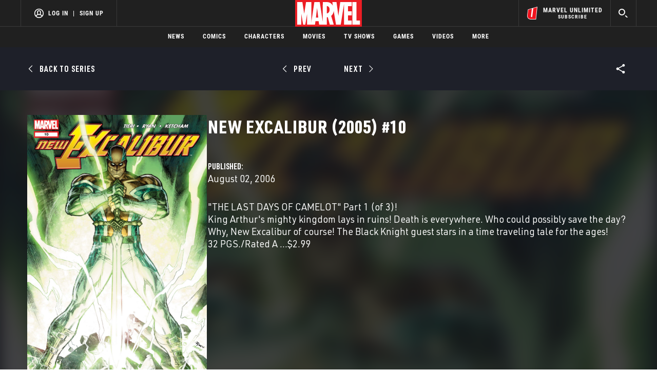

--- FILE ---
content_type: text/html; charset=utf-8
request_url: https://www.google.com/recaptcha/enterprise/anchor?ar=1&k=6LdY8_cZAAAAACuaDxPPyWpDPk5KXjGfPstGnKz1&co=aHR0cHM6Ly9jZG4ucmVnaXN0ZXJkaXNuZXkuZ28uY29tOjQ0Mw..&hl=en&v=N67nZn4AqZkNcbeMu4prBgzg&size=invisible&anchor-ms=20000&execute-ms=30000&cb=wbxzv7r388it
body_size: 48774
content:
<!DOCTYPE HTML><html dir="ltr" lang="en"><head><meta http-equiv="Content-Type" content="text/html; charset=UTF-8">
<meta http-equiv="X-UA-Compatible" content="IE=edge">
<title>reCAPTCHA</title>
<style type="text/css">
/* cyrillic-ext */
@font-face {
  font-family: 'Roboto';
  font-style: normal;
  font-weight: 400;
  font-stretch: 100%;
  src: url(//fonts.gstatic.com/s/roboto/v48/KFO7CnqEu92Fr1ME7kSn66aGLdTylUAMa3GUBHMdazTgWw.woff2) format('woff2');
  unicode-range: U+0460-052F, U+1C80-1C8A, U+20B4, U+2DE0-2DFF, U+A640-A69F, U+FE2E-FE2F;
}
/* cyrillic */
@font-face {
  font-family: 'Roboto';
  font-style: normal;
  font-weight: 400;
  font-stretch: 100%;
  src: url(//fonts.gstatic.com/s/roboto/v48/KFO7CnqEu92Fr1ME7kSn66aGLdTylUAMa3iUBHMdazTgWw.woff2) format('woff2');
  unicode-range: U+0301, U+0400-045F, U+0490-0491, U+04B0-04B1, U+2116;
}
/* greek-ext */
@font-face {
  font-family: 'Roboto';
  font-style: normal;
  font-weight: 400;
  font-stretch: 100%;
  src: url(//fonts.gstatic.com/s/roboto/v48/KFO7CnqEu92Fr1ME7kSn66aGLdTylUAMa3CUBHMdazTgWw.woff2) format('woff2');
  unicode-range: U+1F00-1FFF;
}
/* greek */
@font-face {
  font-family: 'Roboto';
  font-style: normal;
  font-weight: 400;
  font-stretch: 100%;
  src: url(//fonts.gstatic.com/s/roboto/v48/KFO7CnqEu92Fr1ME7kSn66aGLdTylUAMa3-UBHMdazTgWw.woff2) format('woff2');
  unicode-range: U+0370-0377, U+037A-037F, U+0384-038A, U+038C, U+038E-03A1, U+03A3-03FF;
}
/* math */
@font-face {
  font-family: 'Roboto';
  font-style: normal;
  font-weight: 400;
  font-stretch: 100%;
  src: url(//fonts.gstatic.com/s/roboto/v48/KFO7CnqEu92Fr1ME7kSn66aGLdTylUAMawCUBHMdazTgWw.woff2) format('woff2');
  unicode-range: U+0302-0303, U+0305, U+0307-0308, U+0310, U+0312, U+0315, U+031A, U+0326-0327, U+032C, U+032F-0330, U+0332-0333, U+0338, U+033A, U+0346, U+034D, U+0391-03A1, U+03A3-03A9, U+03B1-03C9, U+03D1, U+03D5-03D6, U+03F0-03F1, U+03F4-03F5, U+2016-2017, U+2034-2038, U+203C, U+2040, U+2043, U+2047, U+2050, U+2057, U+205F, U+2070-2071, U+2074-208E, U+2090-209C, U+20D0-20DC, U+20E1, U+20E5-20EF, U+2100-2112, U+2114-2115, U+2117-2121, U+2123-214F, U+2190, U+2192, U+2194-21AE, U+21B0-21E5, U+21F1-21F2, U+21F4-2211, U+2213-2214, U+2216-22FF, U+2308-230B, U+2310, U+2319, U+231C-2321, U+2336-237A, U+237C, U+2395, U+239B-23B7, U+23D0, U+23DC-23E1, U+2474-2475, U+25AF, U+25B3, U+25B7, U+25BD, U+25C1, U+25CA, U+25CC, U+25FB, U+266D-266F, U+27C0-27FF, U+2900-2AFF, U+2B0E-2B11, U+2B30-2B4C, U+2BFE, U+3030, U+FF5B, U+FF5D, U+1D400-1D7FF, U+1EE00-1EEFF;
}
/* symbols */
@font-face {
  font-family: 'Roboto';
  font-style: normal;
  font-weight: 400;
  font-stretch: 100%;
  src: url(//fonts.gstatic.com/s/roboto/v48/KFO7CnqEu92Fr1ME7kSn66aGLdTylUAMaxKUBHMdazTgWw.woff2) format('woff2');
  unicode-range: U+0001-000C, U+000E-001F, U+007F-009F, U+20DD-20E0, U+20E2-20E4, U+2150-218F, U+2190, U+2192, U+2194-2199, U+21AF, U+21E6-21F0, U+21F3, U+2218-2219, U+2299, U+22C4-22C6, U+2300-243F, U+2440-244A, U+2460-24FF, U+25A0-27BF, U+2800-28FF, U+2921-2922, U+2981, U+29BF, U+29EB, U+2B00-2BFF, U+4DC0-4DFF, U+FFF9-FFFB, U+10140-1018E, U+10190-1019C, U+101A0, U+101D0-101FD, U+102E0-102FB, U+10E60-10E7E, U+1D2C0-1D2D3, U+1D2E0-1D37F, U+1F000-1F0FF, U+1F100-1F1AD, U+1F1E6-1F1FF, U+1F30D-1F30F, U+1F315, U+1F31C, U+1F31E, U+1F320-1F32C, U+1F336, U+1F378, U+1F37D, U+1F382, U+1F393-1F39F, U+1F3A7-1F3A8, U+1F3AC-1F3AF, U+1F3C2, U+1F3C4-1F3C6, U+1F3CA-1F3CE, U+1F3D4-1F3E0, U+1F3ED, U+1F3F1-1F3F3, U+1F3F5-1F3F7, U+1F408, U+1F415, U+1F41F, U+1F426, U+1F43F, U+1F441-1F442, U+1F444, U+1F446-1F449, U+1F44C-1F44E, U+1F453, U+1F46A, U+1F47D, U+1F4A3, U+1F4B0, U+1F4B3, U+1F4B9, U+1F4BB, U+1F4BF, U+1F4C8-1F4CB, U+1F4D6, U+1F4DA, U+1F4DF, U+1F4E3-1F4E6, U+1F4EA-1F4ED, U+1F4F7, U+1F4F9-1F4FB, U+1F4FD-1F4FE, U+1F503, U+1F507-1F50B, U+1F50D, U+1F512-1F513, U+1F53E-1F54A, U+1F54F-1F5FA, U+1F610, U+1F650-1F67F, U+1F687, U+1F68D, U+1F691, U+1F694, U+1F698, U+1F6AD, U+1F6B2, U+1F6B9-1F6BA, U+1F6BC, U+1F6C6-1F6CF, U+1F6D3-1F6D7, U+1F6E0-1F6EA, U+1F6F0-1F6F3, U+1F6F7-1F6FC, U+1F700-1F7FF, U+1F800-1F80B, U+1F810-1F847, U+1F850-1F859, U+1F860-1F887, U+1F890-1F8AD, U+1F8B0-1F8BB, U+1F8C0-1F8C1, U+1F900-1F90B, U+1F93B, U+1F946, U+1F984, U+1F996, U+1F9E9, U+1FA00-1FA6F, U+1FA70-1FA7C, U+1FA80-1FA89, U+1FA8F-1FAC6, U+1FACE-1FADC, U+1FADF-1FAE9, U+1FAF0-1FAF8, U+1FB00-1FBFF;
}
/* vietnamese */
@font-face {
  font-family: 'Roboto';
  font-style: normal;
  font-weight: 400;
  font-stretch: 100%;
  src: url(//fonts.gstatic.com/s/roboto/v48/KFO7CnqEu92Fr1ME7kSn66aGLdTylUAMa3OUBHMdazTgWw.woff2) format('woff2');
  unicode-range: U+0102-0103, U+0110-0111, U+0128-0129, U+0168-0169, U+01A0-01A1, U+01AF-01B0, U+0300-0301, U+0303-0304, U+0308-0309, U+0323, U+0329, U+1EA0-1EF9, U+20AB;
}
/* latin-ext */
@font-face {
  font-family: 'Roboto';
  font-style: normal;
  font-weight: 400;
  font-stretch: 100%;
  src: url(//fonts.gstatic.com/s/roboto/v48/KFO7CnqEu92Fr1ME7kSn66aGLdTylUAMa3KUBHMdazTgWw.woff2) format('woff2');
  unicode-range: U+0100-02BA, U+02BD-02C5, U+02C7-02CC, U+02CE-02D7, U+02DD-02FF, U+0304, U+0308, U+0329, U+1D00-1DBF, U+1E00-1E9F, U+1EF2-1EFF, U+2020, U+20A0-20AB, U+20AD-20C0, U+2113, U+2C60-2C7F, U+A720-A7FF;
}
/* latin */
@font-face {
  font-family: 'Roboto';
  font-style: normal;
  font-weight: 400;
  font-stretch: 100%;
  src: url(//fonts.gstatic.com/s/roboto/v48/KFO7CnqEu92Fr1ME7kSn66aGLdTylUAMa3yUBHMdazQ.woff2) format('woff2');
  unicode-range: U+0000-00FF, U+0131, U+0152-0153, U+02BB-02BC, U+02C6, U+02DA, U+02DC, U+0304, U+0308, U+0329, U+2000-206F, U+20AC, U+2122, U+2191, U+2193, U+2212, U+2215, U+FEFF, U+FFFD;
}
/* cyrillic-ext */
@font-face {
  font-family: 'Roboto';
  font-style: normal;
  font-weight: 500;
  font-stretch: 100%;
  src: url(//fonts.gstatic.com/s/roboto/v48/KFO7CnqEu92Fr1ME7kSn66aGLdTylUAMa3GUBHMdazTgWw.woff2) format('woff2');
  unicode-range: U+0460-052F, U+1C80-1C8A, U+20B4, U+2DE0-2DFF, U+A640-A69F, U+FE2E-FE2F;
}
/* cyrillic */
@font-face {
  font-family: 'Roboto';
  font-style: normal;
  font-weight: 500;
  font-stretch: 100%;
  src: url(//fonts.gstatic.com/s/roboto/v48/KFO7CnqEu92Fr1ME7kSn66aGLdTylUAMa3iUBHMdazTgWw.woff2) format('woff2');
  unicode-range: U+0301, U+0400-045F, U+0490-0491, U+04B0-04B1, U+2116;
}
/* greek-ext */
@font-face {
  font-family: 'Roboto';
  font-style: normal;
  font-weight: 500;
  font-stretch: 100%;
  src: url(//fonts.gstatic.com/s/roboto/v48/KFO7CnqEu92Fr1ME7kSn66aGLdTylUAMa3CUBHMdazTgWw.woff2) format('woff2');
  unicode-range: U+1F00-1FFF;
}
/* greek */
@font-face {
  font-family: 'Roboto';
  font-style: normal;
  font-weight: 500;
  font-stretch: 100%;
  src: url(//fonts.gstatic.com/s/roboto/v48/KFO7CnqEu92Fr1ME7kSn66aGLdTylUAMa3-UBHMdazTgWw.woff2) format('woff2');
  unicode-range: U+0370-0377, U+037A-037F, U+0384-038A, U+038C, U+038E-03A1, U+03A3-03FF;
}
/* math */
@font-face {
  font-family: 'Roboto';
  font-style: normal;
  font-weight: 500;
  font-stretch: 100%;
  src: url(//fonts.gstatic.com/s/roboto/v48/KFO7CnqEu92Fr1ME7kSn66aGLdTylUAMawCUBHMdazTgWw.woff2) format('woff2');
  unicode-range: U+0302-0303, U+0305, U+0307-0308, U+0310, U+0312, U+0315, U+031A, U+0326-0327, U+032C, U+032F-0330, U+0332-0333, U+0338, U+033A, U+0346, U+034D, U+0391-03A1, U+03A3-03A9, U+03B1-03C9, U+03D1, U+03D5-03D6, U+03F0-03F1, U+03F4-03F5, U+2016-2017, U+2034-2038, U+203C, U+2040, U+2043, U+2047, U+2050, U+2057, U+205F, U+2070-2071, U+2074-208E, U+2090-209C, U+20D0-20DC, U+20E1, U+20E5-20EF, U+2100-2112, U+2114-2115, U+2117-2121, U+2123-214F, U+2190, U+2192, U+2194-21AE, U+21B0-21E5, U+21F1-21F2, U+21F4-2211, U+2213-2214, U+2216-22FF, U+2308-230B, U+2310, U+2319, U+231C-2321, U+2336-237A, U+237C, U+2395, U+239B-23B7, U+23D0, U+23DC-23E1, U+2474-2475, U+25AF, U+25B3, U+25B7, U+25BD, U+25C1, U+25CA, U+25CC, U+25FB, U+266D-266F, U+27C0-27FF, U+2900-2AFF, U+2B0E-2B11, U+2B30-2B4C, U+2BFE, U+3030, U+FF5B, U+FF5D, U+1D400-1D7FF, U+1EE00-1EEFF;
}
/* symbols */
@font-face {
  font-family: 'Roboto';
  font-style: normal;
  font-weight: 500;
  font-stretch: 100%;
  src: url(//fonts.gstatic.com/s/roboto/v48/KFO7CnqEu92Fr1ME7kSn66aGLdTylUAMaxKUBHMdazTgWw.woff2) format('woff2');
  unicode-range: U+0001-000C, U+000E-001F, U+007F-009F, U+20DD-20E0, U+20E2-20E4, U+2150-218F, U+2190, U+2192, U+2194-2199, U+21AF, U+21E6-21F0, U+21F3, U+2218-2219, U+2299, U+22C4-22C6, U+2300-243F, U+2440-244A, U+2460-24FF, U+25A0-27BF, U+2800-28FF, U+2921-2922, U+2981, U+29BF, U+29EB, U+2B00-2BFF, U+4DC0-4DFF, U+FFF9-FFFB, U+10140-1018E, U+10190-1019C, U+101A0, U+101D0-101FD, U+102E0-102FB, U+10E60-10E7E, U+1D2C0-1D2D3, U+1D2E0-1D37F, U+1F000-1F0FF, U+1F100-1F1AD, U+1F1E6-1F1FF, U+1F30D-1F30F, U+1F315, U+1F31C, U+1F31E, U+1F320-1F32C, U+1F336, U+1F378, U+1F37D, U+1F382, U+1F393-1F39F, U+1F3A7-1F3A8, U+1F3AC-1F3AF, U+1F3C2, U+1F3C4-1F3C6, U+1F3CA-1F3CE, U+1F3D4-1F3E0, U+1F3ED, U+1F3F1-1F3F3, U+1F3F5-1F3F7, U+1F408, U+1F415, U+1F41F, U+1F426, U+1F43F, U+1F441-1F442, U+1F444, U+1F446-1F449, U+1F44C-1F44E, U+1F453, U+1F46A, U+1F47D, U+1F4A3, U+1F4B0, U+1F4B3, U+1F4B9, U+1F4BB, U+1F4BF, U+1F4C8-1F4CB, U+1F4D6, U+1F4DA, U+1F4DF, U+1F4E3-1F4E6, U+1F4EA-1F4ED, U+1F4F7, U+1F4F9-1F4FB, U+1F4FD-1F4FE, U+1F503, U+1F507-1F50B, U+1F50D, U+1F512-1F513, U+1F53E-1F54A, U+1F54F-1F5FA, U+1F610, U+1F650-1F67F, U+1F687, U+1F68D, U+1F691, U+1F694, U+1F698, U+1F6AD, U+1F6B2, U+1F6B9-1F6BA, U+1F6BC, U+1F6C6-1F6CF, U+1F6D3-1F6D7, U+1F6E0-1F6EA, U+1F6F0-1F6F3, U+1F6F7-1F6FC, U+1F700-1F7FF, U+1F800-1F80B, U+1F810-1F847, U+1F850-1F859, U+1F860-1F887, U+1F890-1F8AD, U+1F8B0-1F8BB, U+1F8C0-1F8C1, U+1F900-1F90B, U+1F93B, U+1F946, U+1F984, U+1F996, U+1F9E9, U+1FA00-1FA6F, U+1FA70-1FA7C, U+1FA80-1FA89, U+1FA8F-1FAC6, U+1FACE-1FADC, U+1FADF-1FAE9, U+1FAF0-1FAF8, U+1FB00-1FBFF;
}
/* vietnamese */
@font-face {
  font-family: 'Roboto';
  font-style: normal;
  font-weight: 500;
  font-stretch: 100%;
  src: url(//fonts.gstatic.com/s/roboto/v48/KFO7CnqEu92Fr1ME7kSn66aGLdTylUAMa3OUBHMdazTgWw.woff2) format('woff2');
  unicode-range: U+0102-0103, U+0110-0111, U+0128-0129, U+0168-0169, U+01A0-01A1, U+01AF-01B0, U+0300-0301, U+0303-0304, U+0308-0309, U+0323, U+0329, U+1EA0-1EF9, U+20AB;
}
/* latin-ext */
@font-face {
  font-family: 'Roboto';
  font-style: normal;
  font-weight: 500;
  font-stretch: 100%;
  src: url(//fonts.gstatic.com/s/roboto/v48/KFO7CnqEu92Fr1ME7kSn66aGLdTylUAMa3KUBHMdazTgWw.woff2) format('woff2');
  unicode-range: U+0100-02BA, U+02BD-02C5, U+02C7-02CC, U+02CE-02D7, U+02DD-02FF, U+0304, U+0308, U+0329, U+1D00-1DBF, U+1E00-1E9F, U+1EF2-1EFF, U+2020, U+20A0-20AB, U+20AD-20C0, U+2113, U+2C60-2C7F, U+A720-A7FF;
}
/* latin */
@font-face {
  font-family: 'Roboto';
  font-style: normal;
  font-weight: 500;
  font-stretch: 100%;
  src: url(//fonts.gstatic.com/s/roboto/v48/KFO7CnqEu92Fr1ME7kSn66aGLdTylUAMa3yUBHMdazQ.woff2) format('woff2');
  unicode-range: U+0000-00FF, U+0131, U+0152-0153, U+02BB-02BC, U+02C6, U+02DA, U+02DC, U+0304, U+0308, U+0329, U+2000-206F, U+20AC, U+2122, U+2191, U+2193, U+2212, U+2215, U+FEFF, U+FFFD;
}
/* cyrillic-ext */
@font-face {
  font-family: 'Roboto';
  font-style: normal;
  font-weight: 900;
  font-stretch: 100%;
  src: url(//fonts.gstatic.com/s/roboto/v48/KFO7CnqEu92Fr1ME7kSn66aGLdTylUAMa3GUBHMdazTgWw.woff2) format('woff2');
  unicode-range: U+0460-052F, U+1C80-1C8A, U+20B4, U+2DE0-2DFF, U+A640-A69F, U+FE2E-FE2F;
}
/* cyrillic */
@font-face {
  font-family: 'Roboto';
  font-style: normal;
  font-weight: 900;
  font-stretch: 100%;
  src: url(//fonts.gstatic.com/s/roboto/v48/KFO7CnqEu92Fr1ME7kSn66aGLdTylUAMa3iUBHMdazTgWw.woff2) format('woff2');
  unicode-range: U+0301, U+0400-045F, U+0490-0491, U+04B0-04B1, U+2116;
}
/* greek-ext */
@font-face {
  font-family: 'Roboto';
  font-style: normal;
  font-weight: 900;
  font-stretch: 100%;
  src: url(//fonts.gstatic.com/s/roboto/v48/KFO7CnqEu92Fr1ME7kSn66aGLdTylUAMa3CUBHMdazTgWw.woff2) format('woff2');
  unicode-range: U+1F00-1FFF;
}
/* greek */
@font-face {
  font-family: 'Roboto';
  font-style: normal;
  font-weight: 900;
  font-stretch: 100%;
  src: url(//fonts.gstatic.com/s/roboto/v48/KFO7CnqEu92Fr1ME7kSn66aGLdTylUAMa3-UBHMdazTgWw.woff2) format('woff2');
  unicode-range: U+0370-0377, U+037A-037F, U+0384-038A, U+038C, U+038E-03A1, U+03A3-03FF;
}
/* math */
@font-face {
  font-family: 'Roboto';
  font-style: normal;
  font-weight: 900;
  font-stretch: 100%;
  src: url(//fonts.gstatic.com/s/roboto/v48/KFO7CnqEu92Fr1ME7kSn66aGLdTylUAMawCUBHMdazTgWw.woff2) format('woff2');
  unicode-range: U+0302-0303, U+0305, U+0307-0308, U+0310, U+0312, U+0315, U+031A, U+0326-0327, U+032C, U+032F-0330, U+0332-0333, U+0338, U+033A, U+0346, U+034D, U+0391-03A1, U+03A3-03A9, U+03B1-03C9, U+03D1, U+03D5-03D6, U+03F0-03F1, U+03F4-03F5, U+2016-2017, U+2034-2038, U+203C, U+2040, U+2043, U+2047, U+2050, U+2057, U+205F, U+2070-2071, U+2074-208E, U+2090-209C, U+20D0-20DC, U+20E1, U+20E5-20EF, U+2100-2112, U+2114-2115, U+2117-2121, U+2123-214F, U+2190, U+2192, U+2194-21AE, U+21B0-21E5, U+21F1-21F2, U+21F4-2211, U+2213-2214, U+2216-22FF, U+2308-230B, U+2310, U+2319, U+231C-2321, U+2336-237A, U+237C, U+2395, U+239B-23B7, U+23D0, U+23DC-23E1, U+2474-2475, U+25AF, U+25B3, U+25B7, U+25BD, U+25C1, U+25CA, U+25CC, U+25FB, U+266D-266F, U+27C0-27FF, U+2900-2AFF, U+2B0E-2B11, U+2B30-2B4C, U+2BFE, U+3030, U+FF5B, U+FF5D, U+1D400-1D7FF, U+1EE00-1EEFF;
}
/* symbols */
@font-face {
  font-family: 'Roboto';
  font-style: normal;
  font-weight: 900;
  font-stretch: 100%;
  src: url(//fonts.gstatic.com/s/roboto/v48/KFO7CnqEu92Fr1ME7kSn66aGLdTylUAMaxKUBHMdazTgWw.woff2) format('woff2');
  unicode-range: U+0001-000C, U+000E-001F, U+007F-009F, U+20DD-20E0, U+20E2-20E4, U+2150-218F, U+2190, U+2192, U+2194-2199, U+21AF, U+21E6-21F0, U+21F3, U+2218-2219, U+2299, U+22C4-22C6, U+2300-243F, U+2440-244A, U+2460-24FF, U+25A0-27BF, U+2800-28FF, U+2921-2922, U+2981, U+29BF, U+29EB, U+2B00-2BFF, U+4DC0-4DFF, U+FFF9-FFFB, U+10140-1018E, U+10190-1019C, U+101A0, U+101D0-101FD, U+102E0-102FB, U+10E60-10E7E, U+1D2C0-1D2D3, U+1D2E0-1D37F, U+1F000-1F0FF, U+1F100-1F1AD, U+1F1E6-1F1FF, U+1F30D-1F30F, U+1F315, U+1F31C, U+1F31E, U+1F320-1F32C, U+1F336, U+1F378, U+1F37D, U+1F382, U+1F393-1F39F, U+1F3A7-1F3A8, U+1F3AC-1F3AF, U+1F3C2, U+1F3C4-1F3C6, U+1F3CA-1F3CE, U+1F3D4-1F3E0, U+1F3ED, U+1F3F1-1F3F3, U+1F3F5-1F3F7, U+1F408, U+1F415, U+1F41F, U+1F426, U+1F43F, U+1F441-1F442, U+1F444, U+1F446-1F449, U+1F44C-1F44E, U+1F453, U+1F46A, U+1F47D, U+1F4A3, U+1F4B0, U+1F4B3, U+1F4B9, U+1F4BB, U+1F4BF, U+1F4C8-1F4CB, U+1F4D6, U+1F4DA, U+1F4DF, U+1F4E3-1F4E6, U+1F4EA-1F4ED, U+1F4F7, U+1F4F9-1F4FB, U+1F4FD-1F4FE, U+1F503, U+1F507-1F50B, U+1F50D, U+1F512-1F513, U+1F53E-1F54A, U+1F54F-1F5FA, U+1F610, U+1F650-1F67F, U+1F687, U+1F68D, U+1F691, U+1F694, U+1F698, U+1F6AD, U+1F6B2, U+1F6B9-1F6BA, U+1F6BC, U+1F6C6-1F6CF, U+1F6D3-1F6D7, U+1F6E0-1F6EA, U+1F6F0-1F6F3, U+1F6F7-1F6FC, U+1F700-1F7FF, U+1F800-1F80B, U+1F810-1F847, U+1F850-1F859, U+1F860-1F887, U+1F890-1F8AD, U+1F8B0-1F8BB, U+1F8C0-1F8C1, U+1F900-1F90B, U+1F93B, U+1F946, U+1F984, U+1F996, U+1F9E9, U+1FA00-1FA6F, U+1FA70-1FA7C, U+1FA80-1FA89, U+1FA8F-1FAC6, U+1FACE-1FADC, U+1FADF-1FAE9, U+1FAF0-1FAF8, U+1FB00-1FBFF;
}
/* vietnamese */
@font-face {
  font-family: 'Roboto';
  font-style: normal;
  font-weight: 900;
  font-stretch: 100%;
  src: url(//fonts.gstatic.com/s/roboto/v48/KFO7CnqEu92Fr1ME7kSn66aGLdTylUAMa3OUBHMdazTgWw.woff2) format('woff2');
  unicode-range: U+0102-0103, U+0110-0111, U+0128-0129, U+0168-0169, U+01A0-01A1, U+01AF-01B0, U+0300-0301, U+0303-0304, U+0308-0309, U+0323, U+0329, U+1EA0-1EF9, U+20AB;
}
/* latin-ext */
@font-face {
  font-family: 'Roboto';
  font-style: normal;
  font-weight: 900;
  font-stretch: 100%;
  src: url(//fonts.gstatic.com/s/roboto/v48/KFO7CnqEu92Fr1ME7kSn66aGLdTylUAMa3KUBHMdazTgWw.woff2) format('woff2');
  unicode-range: U+0100-02BA, U+02BD-02C5, U+02C7-02CC, U+02CE-02D7, U+02DD-02FF, U+0304, U+0308, U+0329, U+1D00-1DBF, U+1E00-1E9F, U+1EF2-1EFF, U+2020, U+20A0-20AB, U+20AD-20C0, U+2113, U+2C60-2C7F, U+A720-A7FF;
}
/* latin */
@font-face {
  font-family: 'Roboto';
  font-style: normal;
  font-weight: 900;
  font-stretch: 100%;
  src: url(//fonts.gstatic.com/s/roboto/v48/KFO7CnqEu92Fr1ME7kSn66aGLdTylUAMa3yUBHMdazQ.woff2) format('woff2');
  unicode-range: U+0000-00FF, U+0131, U+0152-0153, U+02BB-02BC, U+02C6, U+02DA, U+02DC, U+0304, U+0308, U+0329, U+2000-206F, U+20AC, U+2122, U+2191, U+2193, U+2212, U+2215, U+FEFF, U+FFFD;
}

</style>
<link rel="stylesheet" type="text/css" href="https://www.gstatic.com/recaptcha/releases/N67nZn4AqZkNcbeMu4prBgzg/styles__ltr.css">
<script nonce="7RrsiuLFtGR7iL6T9SxBVw" type="text/javascript">window['__recaptcha_api'] = 'https://www.google.com/recaptcha/enterprise/';</script>
<script type="text/javascript" src="https://www.gstatic.com/recaptcha/releases/N67nZn4AqZkNcbeMu4prBgzg/recaptcha__en.js" nonce="7RrsiuLFtGR7iL6T9SxBVw">
      
    </script></head>
<body><div id="rc-anchor-alert" class="rc-anchor-alert"></div>
<input type="hidden" id="recaptcha-token" value="[base64]">
<script type="text/javascript" nonce="7RrsiuLFtGR7iL6T9SxBVw">
      recaptcha.anchor.Main.init("[\x22ainput\x22,[\x22bgdata\x22,\x22\x22,\[base64]/[base64]/[base64]/[base64]/[base64]/UltsKytdPUU6KEU8MjA0OD9SW2wrK109RT4+NnwxOTI6KChFJjY0NTEyKT09NTUyOTYmJk0rMTxjLmxlbmd0aCYmKGMuY2hhckNvZGVBdChNKzEpJjY0NTEyKT09NTYzMjA/[base64]/[base64]/[base64]/[base64]/[base64]/[base64]/[base64]\x22,\[base64]\\u003d\\u003d\x22,\x22w51fwqorwojChMKfBcOZBUpGHsKBwqNaE8OUw7XDl8K5w6FCJMOPw51sIH9IT8OuZ0fCtsK9wqNRw4RUw6/DmcO3DsKkfkXDqcOTwqY8OsOaczpVEMK5WgMCLFdPTMKZdlzCuirCmQlNMUDCo1swwqx3wr8Xw4rCv8KWwq/Cv8KqUcKKLmHDv3vDrBMgN8KEXMKbdzEew4jDpTJWXsK4w41pwr0SwpFNwoAWw6fDicOmRMKxXcObb3IXwqJcw5k5w7XDi2orJ1/[base64]/Ci8KDw6rCoDnCgD46w4nDlsKbTMKEw7LCgsKKw6nCtWPDtxILM8O2CWnCqkrDiWMnFsKHIDs5w6tENw9LK8OowpvCpcK0Q8Kew4vDs2QKwrQswpjCmAnDvcOOwq5ywofDrhLDkxbDskdsdMOdC1rCnivDgS/Cv8O5w7Yxw6zCpMOiKi3DlxFcw7JJb8KFHUfDpS0ofFDDi8KkYUJAwqlRw4VjwqctwrF0TsKQCsOcw44Xwoo6BcKKWMOFwrkdw5XDp1p/wrhNwp3DqMKqw6DCnhtfw5DCqcOTGcKCw6vCgcOHw7Y0aB0tDMOYZsO/JjA3wpQWBcO6wrHDvy80GQ3ClcK2wrB1D8KqYlPDkMK+DEhNwohrw4jDsUrClllBMgrCh8KCO8KawpU5ahRwODo+b8Kiw6dLNsOmGcKZSzR+w67Dm8K+wpIYFEbCsA/Cr8KMJiFxY8KaCRXCunvCrWlVTyE5w4/Cg8K5wpnCoX3DpMOlwrQSPcKxw4XClFjClMKdRcKZw488GMKDwr/[base64]/DgcO5XA/CmVfDr8O5w67CkFfDtsKRwqpgwoZgwok+woNjXcO4fVLCoMOLSXdKJMKfw6BwcF04w6oGwoDDqUNnc8O/[base64]/DgsKxGMO3NCQGw7NRw6djw5nDmcK9w5t9OcOaKXYnacOZw40Zw4gNWB14w50TfMOEw51ewrvCnMKkw6kDwrDDmsORUsO6ecKdbcKew7/DscKNwoYzYTkCdlxAVsKkw6LDk8KwwqbCjcOZw6xowpk5LFwoUy/Ctgwkw50WB8KwwrrCly7CnMOHRjPDksKwwo/CvcORAMOew6XDqsKywqnCvUzCj0c2wp3CssO3wrUkw5Ibw7rCs8KPw580SMKVF8O3QcOgw4TDg39AZn8Fw4/CgCoswoDCnMOQw5luGMKqw4xfw63Cq8K1woRmw6QqOixbKsKvw4NRwqBDbA/[base64]/CpsKrwrPCqMOrLmrDg8KwwoNswq15woNbwpcOSsK7ScOAw6A5w4E4OCvCvU3CmcKJc8OUbDsHwrA7QMKPfhDCjAohfsO2D8KlXcKnccOWw6nDkMO9w4XCpcKIAMOvX8Okw4PCjVoUwovDsRzDgcKOYE/CqX8DG8OeVMOqwpjCjxMgXsKMEMOdwrdvRMOSRzYVcRrCmQhYwpDDi8Kww4pJwqAnFnFNJiXCtmDDtsKfw6UOZUZ2wp7DnjvDtHBOTwstTsOdwrhiNjtJLcO7w6/Dr8O5W8KKw65SJmk/[base64]/w7tkwrjCrMK3wo7CoyjDlMKPw6PDn3NGw7Bwwo1aw5LDjmDDq8KUw6DCmsOMwrvCpEcVdMK7EsK1w7dKdcKTwqXDm8ORFsOLUMKBwobCjGRjw5tKw7HCncKjJ8OpCEvCqsO3wrEWw5/DtMOww6fDulAHw7/[base64]/DoMOcwoFyw5zDk0/CqyXDhUM+wp/CtWfDqiPChEQnw5QVI29Bwq/[base64]/CtcKAYBbDjGzDj3zDoT3CimbDjcKbw7Q2N8K9dXvCqCxEPATDnsKxw4gFwq40WsO2woxbwofChMOcwpwNwoXCl8Kbw4TDrDvCgRkkw73DrWnDr1waS0kweE4Dw45HX8ODwpdPw45Rwr/DlA/DpVFLEQZ/[base64]/CtF3Cm8KFw5tAwoJCFMKTwrLDhMOtwpo9wqZUwoQbw7FYwpg5G8KgWMKlFMOyVMKdw5xoT8OjeMOuwonDgAfCucORSVDCrMO9w5l7w5o+UU9JXCjDm2NowoPCu8KRYFwsw5TCkSzDsSQ2UcKNUGdOcmU/NcKpSGhnP8OCPcOcWBzCm8OTcHTDoMK/wo52fEvCucKpwrXDnlXDmULDuXMMw6LCosKuc8OLWcK/I3XDpMOKU8OWwq3ChknChxpswofCmsKSw67CsGvDjyfDmcOdJsKFSlR7asKaw5vDgsODwpNsw4HCvMOkRsOxwq1ow4YfLHzCkMKawownVi1tw4NwHDDCjgrCpizCsRFUw5oTfcKuwq3CoQ9IwrpKOH/Ds3nCvMKhHlZEw70IacKCwoI2asKYw6EUXXHCsk/CpjB9wq7DkMKAw40sw5VdLADDisOxw7TDnycKwoLCtRvDv8O1fUl2w58uH8OJw65sEsOXU8KqRMKDwqTCo8KrwpUlJsKSw5MFDF/Ctw4KalPColpuOsKgRsO0Oy4yw45owqTDqsO5Z8Oaw5bDj8OgBMO0bcOcXcKjwp/[base64]/w6MDRUduMU3DjQQjGcKBCMKfw6lcYcOOw5PCvMKfwqgHMxbCpsK4w4jDscKWWMKCFStwA3IuwqwPw5UEw41HwpjCizLCicKXw5QMwrZlOcOKcS3CnS8WwprDk8OgwrXCoXbChmMyW8KbU8KmLMOAQ8K/AV7Dn1MCPD4Ve3rDoDBZwpHCmMO1QMK7w4c3ZcOfM8K4DMKbcHNSTyZjMjDCql49wqR7w4fDpF9oX8Ozw5PDk8OjMMKaw79FDW4jF8Opw4zCkgjDg23Ck8OSZxBUw7s5w4VMa8KLKQPCpsOQwq3Chi/CmhlKw7fDsVbClj/[base64]/MsKcZsO/VDcrD1/Dq8O2SmEqYsOObcKUw4psOybDoHsPJGNtwr1xw4kRfcOkU8Omw6rDogrCpkZLdSnDlSTDssOlM8KzZ0EVw4opJg/CukJlwqEew4PDqcK6G3DCtlPDqcKEV8KeTsKsw6MRc8KLPcKjWQnDpXlTKcKRwojDjARLw5PDucOsK8KUdsK6Qnpnw68vw5Asw7ZYJjVdJlfCsTbDj8OzDANGw4rCk8OWw7PCvzpQwpMEwq/Cvk/[base64]/Cpww4GMKuwoIKHRjDmcKfLhnDgsOfMANqfQbDoVPClGhuw7kZVcKMScOdw5PDicKsJ2nDgcOYwpHDqMKGw59uw5NwQMK6wrzCksK4w6zDuFLDpMKFegYof3vDt8K+wo8iJWcNwp3DhBhuX8KYwrAyWMKzHxTCtz/DlEPDvlRLOjjDoMK1wo1AOMKhGSzCi8OhG3dDw43Di8KGwovCn0TDiUJ6w7kETcOlNMOCRRMAwqHCjl7DjcOldT/Drm1sw7bCocKCwo8gHMOOTwDCicK6T0HCmklQBMOrPsKrwpzDvMKCYcKfEsKRA2JywoXCmsKLwr7Cp8KHfATCu8O0w7pKC8Ktw4bDqcK3woJ+Li7CnMK8ACAeSBfDusO7w4/ChMKQZ1doWMOyBMKPwrddwo05UC7Dt8KpwpUbwpHDhEHDnz7DkcKhQMOtUUY7XcOtwr5Uw6/DliDDkcK2eMOdVUrDqcOmIsOnw6cqem09SG81Y8OrVSHDrMOzRcKqw7vDisKzB8O5w6NlwonDnsOZw4s9wot1PcO7MhV1w7NJe8Opw7FGwrQfwrDDmMK0wpfCi1LCgcKvSMKEFFx4MWRcQcOTacK/w5N/[base64]/CvcK5wrx4ajXCsWjCtwtvwpY/esKKWMKqwr5+WX0fV8Ovwpx9J8KQfhXDhyvDjgM+AxcCZcKmwoUuYsKpwqcZw6hzw5HDsw5xwoB1BRbDrcOeLcOWPFnCohdpWRXDkEfCoMK/ScOfHRAyZ03CoMOrwpPDpw3CiRgKw7nCpC3CscOOw5vDqcKAS8OEw4LDhsO5VSoeYsKRw5DDk1B5w5XDiWvDlsKUJ3DDqllNeG0cw4vCthHCrMKHwoLCkE5bwopjw7dMwqsaUHLDki/Dp8K3w5vDucKBQMK/TEpNTBjDpMKbOBfDgQxQwp7CkF4Rw49zQwdtXnEPwrjCqMKFfCkIwrTDlV1Dw5MPwoXChcOcYSfDisKwwpzCi3XDkxhTwpPCk8KBVsKywpbCiMO0w49fwp5jEMOGFMKiZ8OKwpzCvcKMw7zDhFDChDDDssOtScKcw7bCpsKpe8OOwoQdYBLCmETDhEpbwp3DpAphw4/Dr8KUIsOsRsKQLivDijfCmMOdTsKIwqpPw6vDtMKmwpDDmkgFRcOxU2/CgXnDjFbCiFDDjEkLwpFBM8Ktw5rDpsKIwoRDO3rCh0obPQPCm8K9ZsOYV2hIw51UAMOXV8OIw4nCmMOdOFDDvsKLwr/CrCJLwoDDvMOiHsO/eMO6MgbDtsOLVcOVXBojw4IBw6vCo8O7J8OYDsOCwoTCqgDCu18Iw5bDlB/DnQ9PwrjCiAQGw5Nufk5Aw6MNwr9/OG3Do0vCpsK9w6TCl3XClMKDaMOJLm81TsKqPsOcwqPDsFnCncOOGsK4LzLCscKQwq/[base64]/[base64]/CqlrCt8OSwrhlw4Y+EsKFworCkEXDunDDsXLDtW/[base64]/Co8KDwrLChCnDr1fCnFwQwpvCkSQfwp/Dvz9DRcOxBVIMN8K2VsKSXnrCrcKYEcOSw4jCjsKfOU9owqtTdhRWw75BwrvDkcKRw5XDiBTCvcK/w4FbEMOaFljDn8KUSlEkwrDCklnCvMKuKsKDXFB9OjfCp8O+w4DDmkvCpw/[base64]/wqbDlcK7GcOUw7cLW8ORwo7CtntBGFEIwosYTX/DuEZsw6DCrsKUwp8vwp7Ch8Olwr/CjcK2LUbCsXDDiSHDgMK/w7RbTcKBd8Kjw61JIg7CmE/CrmYqwpBbBnzCscK6w5/[base64]/wo7DnMOWwpzDvcO/wpNhJMKtwqM8wrTDlThAQE0LIcKgwrTDqMOjwqvCksOFNVoMX1hYWcKnwrZjw5B4wp7DusObw6TCo2pcw7xzw4XDksKAw73Dk8K6Agxiw5UuNEcOwo/[base64]/CvzjDrMOmfMKzwrLDu3cXLG/Dq2U9IMOWJMOgUUNsIW3DpwkzUFnDiRclw6c0wqPClcOyLcOZw4XCgcOlwrjCl1RSI8KPaHTCiSodw4LDlMKSLXYFRsOaw6UTw7Z1EyvCncOuSsKFeB3CuWTDnMKLwoVoNnV6YWBow4VwwpZ2woPDocKVw5/CiDHCsh0CTsKLwpt4IFzDocOYwoBTdyN/wr5TdMKjfFXCvQwSw4/DrjvCsXNmX2wORzvDqQsewqrDtsOuEhZ/O8OAwpJPQMK+w5PDl00YB28Hc8KXbMKuwqTDusOHwpY/w4jDgxHDg8K4wpslw5tRw6IaS3XDlEsgw6XCsGrCgcKud8K9w4ETwqPCq8OZRMO1ZsKGwqNyeUfCkhZqYMKeFMOYTsKvwpFTIX3CjsK/EMK/w4TCpMO5wrFpeDwuw6HDicKHDMOOw5Y2Z0nCpFzCtcOYXMOoK28Tw7zDnsKmw71hXsOcwp1xAcOrw5FvOcKpw4VLdcK9ZRIQwq1Gw5nCvcKQwoHDnsKWWcOXwqHCrVFEwr/Co23CvsOQUcOpKcKSwpkTU8KlMsKKw681acOvw7/DscKBSltxw752UsOqwox8wo5fwpzDv0PChErCuMOMwqbCqsKxw4nCnWbDhMOKwqrCvcO0NMOjXWhfeURaaV7DsFV6w4DCoU3Du8KUXEtXVcKoUQ/DsDjCl2DDs8KBEMKBbT7DlMKqbwbCjcKAF8OvehrCrwPDuV/DnVdFL8KcwpVlwrvCgMOzw6bDn13CiXo1GThUa2Z4bMOwQjBnw5/[base64]/DlWZKFcKhSgROw4PDisKIw60wwqxOPsO5WHfDlz3CjMKmw5RrS1PDvsOrwp4aZsO4wqfDqcKybsOkwofCuSYzwpjDpUR6ZsOew43ChsKQEcKvMMOPw6IEesOHw7B/Y8OuwpPCkiTCp8KsAHTCm8K5ccOQMcO9w5DDnMOFTnnDv8KhwrTDuMObNsKSwqbDrcOkw7ldwpMxIy4bwoFkEkc9TBfCmk/Dp8OTBcKRXsOGw5tRJsOEGsKMw6I5wqfCnMKUw5zDgynDq8OJeMKrWjFkezHDpcOWAsOgw7/DjMO0wqZcw6rDpTolAGrCvQ8cY3RXJ28zw5sVNsKiwrBGD1/[base64]/Dn8OHVMOXw7jCucOSECcMw7ZrwoY7XcOTAsKoIhQFAMOeSmA/w58RFcO/w4zCjHEgV8KJOMOGKMKBw5cnwoc/wqjDhMOYw7DCnQYsbFDCt8KRw6Umw6guHnrDiR7DrcOPDQbDocKpwp7CoMKhw4PDgzslZUQ4w6NiwqvDuMKDwok2GMObwqvDnwBywobDi1rDsSPDpcKrw40MwrUpfEppwqhtP8OLwpcsJV3CkQrCqkgnw4tNwqtmFFbDk0/DrMKfwrw8N8O8wp/CqsOiNQAsw4lsRFk9woYyOMORw7Vwwqp1wqsybsKcJsKEwrxmFBh1DmvCihB2aU/DjcKcScKbOcOUF8KwLkIwwp82WCTDsnLCoMOFwprCkMOEw7VrGUrCtMOUKVDDjSpCOwleMMOaBcKMecOsw6fCpwLDsMOhw7HDhFMDFSx2w5zDkcKVdcKrSMKAwochwrjCucOWWMK/wrB6woHDkktBFBpCwpjDs1p3TMO8w6Yhw4PDisK6NW4Be8KfZBjCplvCr8OeGMK2ZzzCjcO7w6PDkCfChsKXUDUcwq17bxHCt3k/woAjPcKaw4w/OsKkQi7Cjn9gwroow4jCnWEywqZyIcOZeHzClC7CuVt6JmxSwplJwrDCjEw+wqpZw6IieQ/CrsOOMsOVwp/[base64]/DiHhCGMK8C8KRwo/[base64]/w4fDkkIJwoLDiDzCtMKzw5MNw643BMO9A309w4DDvxnDuHPDkXTDl2vCiMKDBmJewrokw4DCphrCk8Ovw6QHwokvDsK6wp3DjsK2wp/CujAEwq3DrsKnPAUewo/[base64]/CgcKRw4HDtsKmw7PDoS/[base64]/DqMK8FcK4w5UNwoHDtMOZC8O6KBUlMsKpeD55LsOkFcK2asKrPcOQwrfCtGzCnMKqw7LChyDDhAFYehHCowctwq5Nw4Y7wrvCjzrDtzHDv8KPN8OIw7FOwqrCr8K7wobCvWdKdcKRDsKhw77CncOeJh83FnfCiHwswrbDvjZ0w7jDuhfCtm4Mw641FB/CpcOwwpJzw6bDhFE6LMKBIMKYO8KOcRxQJ8Krd8O0w7NsVjbDuWbCjcKec3NGPxpCwoIBAcKww70nw6LCtW5/w4DDvwHDm8KPw6TDjwLDiBPDoxR/wpXCsAE8Q8KJOFDCo2HDqMKUw4dmDTlawpYXIcOQL8KjA2xQai/Cn3jCpsKaLcOKFcO6Hl7CssKwX8O9bWXClQXCrsKpKMOUw6bDmDkXai0wwoHDl8KBw4jDqMORw5fCnsKjanxfw4zDn1PDu8OHwo8pSFzCo8OoTzhAwq3DvcK4w54nw77CtwAgw5MCw7ZHaEXDrycDw6/Dv8OQCcK9w4YYNBBlOxrDtsKVMVbCsMOUEVdAwrLDsFVgw7DDqcO+fMOuw4bCgMOUUVEoNcK1wr82XMO7a1k7CcOnw7nCkMKfw7TCrMKhEMKHwpsxLMK3wqrCkDLDicOdZC3DrxoGw6FQwrrCsMO8wowhWjTDpcO/[base64]/wo/DixbCsVfDjj5YZSBmO0/CnMOCFsOTWH9ObxfDgSJCAAU9w7M3dwjDqAIoDD7CqAdVwpdRwq5eM8KVacKQwr3CvsO/fcKFwrAlBDtAb8KdwoXCrcOOw6JywpQ6wonCs8K4GsK+wpsGTcKfwqIDw6jDtcO3w7t5KMK5A8O8f8OVw7xew7trw5IGwrTChzM1w7LCrcKbw71xKMKKagfCicKITQvCl1vCl8OBwp/[base64]/CvsKAJRAcXBvDjG9xwqHDg8K8wo3DsyzCjsOxw58ywpPDk8O9w40WScOKwpzCrTPDnyvDhHRZdzDCj1wkNQI1wrF3UcKqWS0pQA3DisOvw4t3w7l4w5XDoxrDpl/DrcO9wpTDrMK0wqgLVsOxEMOVBlE9NMKVw7rDsRdGK3LDucOfXBvCh8Khwqskw77CrkjCi3LClg3CsHHCscKBQcK8c8KSIcKkJ8OsSH8nw5ARwqhwQcOmBsORAzp7wpXCscK/wr/DvAlIw7gEw4nCm8KTwrUrTcOCw4fCoBXCqkbDg8KSw4psUMOVwqUHw6vCksKZwpDCpwHCmT8GC8ORwpp1ZsKJFsKvUW9IRjZfw4bDssKmYUUzScOHwokIwpAcw64LfBpYX3csMcKNLsOjw6zDj8OHwr/Cr3/DncO3BcKiJ8KZMMKsw4DDpcKJw6TCmyjCiH08K3ozZHvCgcKaWcOxJMOQF8K+wq9kOWFTTU/CqwPCqUh0wqLDgmJKacKKwrPDq8OowoErw7lowoHDs8K7wqXCmMOBF8K/w5DClMOywpABZBjCrcKrwrfCj8ORKmPDsMOTwp3DhcKBIwDDuioiwqx0DcKiwqDCgzlFw6N+Q8Opcz4CYGoiwqzDsl9pI8OlccOMJldlYGNLN8KZw73Cg8K9LsKbJzU3LH/[base64]/[base64]/Ck8KPw5JWwpPDi8Oiw5TCj0vDosKDw7vDqjXCgMOpw57DvMOEP2bDr8K0DsOLwo0wXsK/[base64]/Cg33CvsOQMsO1GzTDv8OcLcKAw7ZAMiHDplzDojzCtA0Yw7HChDQfwoXCrsKOwrAFwp1zMm7Dn8KVwpkqPFkqSsKMwq/DuMKBIMOPPMKzwqM/MsOiw4bDuMKyLxl3w43CjAZDbk55w6TCn8O4CcOtbQzCkVR7wqJ9OUzClcOzw5BPJgNNF8K0wrEdZMOUN8KHwpxww5hwTQLCqkpywoPCrcKMEW4Xw7s7wpwJS8Klw7XConfDj8OiWMOkwp/DtwZ6NETDtcODwpzCnEXDhUE5w5FsG2HCn8OBwoljbMOVNMKlLgZSwonDugQRw5pyV1vDtsOmKkZLwoVXw6nCn8O7wpUPwpbChsKZUMK4wpkIMjViOmZ2QMOAYMOwwoA/w4gcw7tJTsOJThBxIj0Qw6LDnhbCrcK9OCEJCX8vw4TCsx1aZ198CWPDilDCrSwrckIPwq3CmUjCojEcYGMMXkUtG8Ovw5o/Zi/Ch8KuwrAawp8GRcKeNsKjEgRKDMOgwopDwpNKw4XCsMOzQcOGOE3DgsKzCcKOwqLCoRBRw4DDr2DCjBvCmsOkw4fDh8ODw5w5w4IVJVQXwpMDSRhrwpPDpsOLLsK/w5XCosKOw60jFsKTHhRww6ErI8K7w6giw40dZMKYw54Gw6gDwozDoMK/[base64]/ClWpuSiE6wqQ8woLCuSs1w44xw4gGw5TClcO1R8OaS8OpwojCvMKXwoHCoSFUw7bCkcOgeAMBBMK8JTrDnhLCijvCpsK6UMKuwoTDssOyTgjCo8Kpw6gAF8Kbw5bDigvCn8KCDlvDvULCkwfDiU/DkMOhw7ZXw5jCmzXCm2kcwroaw7pZIMKFPMOqw6powrpewo/CjXvDn0Q5w4HDmQ3CulzDiDUowpLDk8Kaw6NFez7DojbCiMOew4QVw7nDlMK/wqrCvWjCj8OKwojDrMOMw5Q0JwTCpmnDjltaG0LDpmEjw50mw6vCoUTClVjCncKqwonDpQwawpTCo8Kew446SMORwrJSPWTCg1k8b8Kow7YXw5XDssOkwpzDiMODCgzDvcKTwo3CqQ/[base64]/CkA5ZEMKlfcKcwptkw5Z/J8KLTSYEAXvCiAzDmcOXw73DjzlDwpTClH7DncKUJGDCpcOeGsOfw70ZI0XCh14lTknDlMKjPcOLw4QFwp9UIQtnw5PDucK3F8KNwph0w5TCqMK2eMOiUWYCwoEkcsKnwp/Ch0DCjsObMsOqc3zDkUFcEsObwoMGw7XDs8OUC3cfIzwUw6clwrwVTMKRw4U6wqPDsm1hwpfCuFdswqDCkC9lFMOlwqfDqMOww7rDujsOWWjCtMKbYDBfIcKxHRvDiFfCpsOlKUrClyk3H3bDgSrCvMO7wrbDsMODDkzDjSA1wo3CpiMEwqfDo8KAwoJ2w7/Dmy9vcSzDgsOAw7l7IMOJwpLDqnXDmcKBWjzCjxZfwoXCt8OmwpU/[base64]/Cp8OBYsODwqgSbRrCkwzChMO5asKvwqDDv8O5wp7CosOawpTDrHdBwrlfYGHCh0ZjYl7CjSLCvMKVwp3CsjMIwrYsw54Cwpw2VsKvUsKVOwDDjsKqw48kC3p6XMOceSI4HMKWwopkNMKsHcOTKsKgKyPCnVNcMcOIw7FLwq7CicKRw6/[base64]/[base64]/DvcKsHMOdwrcqOn0PScORbcKZwrYaYsKEw7PDuE41Oi/[base64]/CiMOLwqB/aMOfW8OBA2nClMKqw6kSw6NwKSJTPsKjwqwUw7YxwoUvTcK0wpsGw6NdF8ORAMOzwqUwwpTCtVPCo8K0w5PDjMOOHRJ7WcOJajvClcKMwr8rwp/[base64]/CucOHLREZSHbDoMKGRcOPSXHDj1hpCHjDtFhWw7fDrzfCocOXw4EHwogAJUB1dcO4wo0VDQZSwojDuW0Hw67Dm8KKRAVXw7kxw4PDpsKLHsOcw5rDvFkrw73CgMORLHvCocKMw4jCnG8JKldsw71gDsKTZy7CuT/[base64]/CoRUUXiHCrRY0dsKvwp7DtG9+TMOyYkA4MsOALwkiw4/Cl8O7ImrDn8KcwqHDsgkUwqTCv8Orw4o7w7LDucOBFcOrDD9ew4vCtmXDpFIzw6vCvw5+wojDm8KxaxAyAMOsYjdXbibDuMKfIsKMwo3DhsKmUW0Xw5w+CMKJC8OSCMOuWsOmE8OPworDjsOyNCnCpCUow6zCjcKAX8Oawpx+w4rCv8O/Agw1EcORwp/CpMOEUAo3csOBwox4wpvDhXXCgsO9woxeVsK6SMOVNcKewp/Dp8ORXW9Vw6oyw5cAwpnCrFPCn8KGCcOCw6TDmwcawq96wotywpNewrTDv1/DolbCiXtXw4LCjsOFwpjDtGbCj8O/[base64]/[base64]/[base64]/CpMObWcKMwprCm8Kswq8zT2fDj8Kfw6bCpcKRBAJtw4LDjMKHNnHCrMO9wobDicOrw4/[base64]/DnsKSPsKvwqlSJFvChV3DtyDCjMOOw718Fm/CsWrCsnJwwrpjw5tlw7BnZGNwwqcTNMKIw7JVwqAvBn3CsMKfw7nCgcOyw78vQ1vChSJyLcKzT8O7w5JQwofCtsO0aMO6w43DuCXDtzXClBXDp0TDvcORAkfDvDxREkLCgcOnwoTDtcKmwr/[base64]/wpAOw5bDicOeLgrDssOVcX7CgDbDtx3DlMOfwqXCjsOsUMKvbMOZw6skAsOnIsKewpI2fmPCsTrDnsOnw4rDl1kbIcKQw4cZEycdRx0Zw7HCtnTCo2EgK1nDqF3Dn8Oww4vDncODw5vCsHo2w5jDugLDtMK9w6HDviR+w7taKsOrw4bCj0EwwrTDgsK/w7B1wrTDsXDDsnPDtlLCm8OawqTDvyTDjsKvYMO+QjnDhMO7QMOzOF5VLMKaYMONw5jDvMKxcsKewo/DlcKkD8OCw7hqw4fDvMKTw6w6GGDClcOLw7JfRMOKXV3Dn8OCJgDChhwtc8OUGFnDtBIeDMO7DMODQMKtRXYnXhVEw7zDk18ZwoQdNsK6w67CksOzwqlDw7Flwp7CvsOCPsOaw41lbCDDrsOxJsOTwpocw40Cw4rDh8OCwrw/[base64]/wq8ZasOCw6HDuXtQD8ONVcOPG8K7w6/DnMKtBsK8H8K2w4bCugPDrVHCoxrCg8K7wqfDtsKeB1zCtHNQdMOLwonCm2VHVFp8Q0lnesO2wqQONjgnKU9+w70rw4sBwpdSF8Kgw4kxDcOuwqENwoDDuMOWM1stIzHCiClJw7nCmcKVN0lXwpdtEcOCw4TCj3DDnxk0w7whE8O/GMKmBgrDmCfCkMOHwrHDiMKXXjAhVl4Pw5cWw4t4w6zDgsO5Y1LCrcKow6B5OR96w6Fow6rCs8OTw5prIMOFwpjDtj7Dv2prLsOvw4pBLMKlKGzCmsKYwrNVwpzDjcKtRQbCgcOtwpglwpxzw7DCkjEgb8KVThBLfBvCrsKrEUd/[base64]/CpcO1wpY7d8OhwrLDgwgrwroCGMOIUMK2wqDDmsOABcOewpFcVsOeO8OEFWdzwozCvFHDrDjDtjrChX/Cr3pjeVkTXE1zwqfDhsOJwr9ffsK7fMKpw5jDnFrCk8KiwoEOO8KeUFAgw4cCw6AoDsOvKA8Cw6x9NsKSFMOhTgLDn31+Z8K1c1DDtzB0PMO2d8ObwptMC8ONc8O/[base64]/Dq0fDkMOtwr7Dg8O7RsOlB8Oiw6TDosKHSsKnTMKIwrDDnhjDgHzCoWJ3ETXDhcOpwq7ClB7CqsOKwqp+wrDCjQgqw4DDogUdJcK7cHjDmhnDoSfDnmXCnsK8w6t9HsKndMK7G8KzGsKYwp3CgMOLwo9hw5ZWwp1/[base64]/w5pgfMKkNzBzTcK/wpnCnTJBw7jCqsOnw6Jde8OKDsOxw6g3wr/Cti/Cl8KCw43CocOtw4hgw7rDqcKgZC9Rw5bCosKaw7IrXcO8cT8Bw6YBdXbDrMOKw5Z7csK+cCt3w5nCuX1OVUFfGMOqwpTDrgJAw41rU8KNLsOdwr3DvV/CqgjCq8OlScKwUGrDpcKewq7DuUFIw5MLw5sEKMKswpA9agzDvWYcUwVgZcKpwp7CtQpEUXYRwo/Dr8KgYMORwozDhVvDmVzCjMOVw5ElSzgEw6t9B8O9KsKHw6rCtVMwdcOvwq5zYMK7wp/DvCzCtmvChWVZVsOWw5JpwrFBw7giUmPDq8KzZn0oSMKXCWd1wrkzSFzCt8KAwokAZ8OpwpYUwr/Dp8KTw5Uvw5jCpybCq8Oywrwxw4fCjsKTwo9Ewp8KdsKrEsK1PC9Two3Dn8Oiw7HDrl7Cgg0LwonCkkkpLsKeImM7w4w7wpEKCjzDnDRRw6hxw6DDl8KTwojCsU9EBcKjw6/[base64]/[base64]/[base64]/[base64]/CvcKMw55pX33CjMOpw7sYY8KnMi0PKcOQCiU1w7dDIsOcNABqJ8Kdw4pSHcK2ZSPDrH4Ww6QgwpnDscKjwovCsS7DqcOIG8K/wozDiMKvdCPCr8K1w5nCrkbCtlkewo3DqgUOw7FwTQnDkMKxwr/DimnCj0vCksONwot/w79Jw7MSwoRdwq7DtzJpPsOxQsO/[base64]/DlcKbWEnDjMOiw7JYwrLDgsO+bD/[base64]/ZVkswpoMPsO2wo/[base64]/[base64]/CuyHDiwh/wonCi34DNnbDkWBgTT8zw4zCl8KTw4prw7bCqcOABMOEFMOjfcK4P2ELwpzDvQPCsinDljzDsU7DtsK1DMO2fEhgGgtDa8O/w6trwpE4Y8O/w7DCq3QsWj0uw4TCvSUjQm7CozQzwoXCkzk/UMKdNsKSw4LDnFxYw50qw7nCksKwwprCvDkUw55aw6xhwoHCqDF0w682HQgHwq8PMsOMw4fDpUEbw4AwIMO7wqHCncOpwoDCnXskRUEHDA/[base64]/CjsKSAjpkfQhTZnBPcWFfwpt8wqbCvCgAwpMHw6cJw7AZwqMgwp4xwr0ewobDpgXCmx4Uw4LDhUZoBh8fRF8Zwp9FH0MJbUXCqcO7w5jDp1/DoGPDjDDCpj0UM341VcKOwoHDshhuasO0w5t/[base64]/DgC8QIkY7IcOVRADDnwPCg3MbWmMfU8O9w6jDlMKlX8K8w7Y9K8K3GcOzwroCw5AsbcK8w5oowqLCjUAic1Y2wobCi1fDl8K2OVnChMKywo8Yw4/Dth7DgwM5w4sHH8Kwwp8hwpYdH2/CicK2w4UowrnDkCjCiW9UNlXDrMO6Cyc3w4MOwrZzKxjDpwzCoMK1w6wiw7vDp3omw6cKwpxBHlvCusKGwrgowrkSwqx2wopVwpZCw64acC81wpzDoyXDl8KGw5zDjkU7WcKGw6LDg8KmF3QMDxDCs8KcaAPCo8OucMOSw7DCohJWCsOmwrM/[base64]/InDCh3LDssO2TmhSw7PDnsO3w7sywqjCr2HCmXPCukTDpHALLRDCr8KAw7NJNcKtTx0Sw50pw7J0wojDuw0HMsOzwpbCn8OvwqvCu8KwIMKEaMO0L8O6MsK7OsKgwo7CrsO/a8OFUWE7w4jDtcKBG8OwdMO3Y2LDtzPCu8K7wp/Dk8OdZTcMwr3CrcOGwp0hwojCosOCwpbClMK7BBfClEDCpW7DvFfCm8KsNDLDpHYEfsOVw4QKbMO2RcO/[base64]/[base64]/Cnw7DlGw+ZcKsTFrDpggsL8Kzw64/wq5ZY8KtbzMiworCnjpteCMdw53DjsKaJSnCuMOowoXDlcKfw4oeCwdawrbCucOtw7l0fMKGw4LCt8OHDMKDw5jDosKzwpfCnRZtb8K8w4EBw79TPMKjwpjCmMKQOhXCmMOVDCzCgMKjCi/ChcK8wpjCt3bDuEXCg8OIwoBdw4zCnMOuIjnDkDTDrVjDv8KqwrvClzbCsV02w7NnEsKhR8Khw63CpDPCuxXDox/[base64]/CiTvClCQLw5LDt0nDr3DCi1ZXw5ITwrnDsUUOKGzDun7CmsK7w5Nxw7ovM8KZw5PDlVfDicOVw4V/w7jDi8Khw4zCvD/DvMKFw4AGD8OEQjbDqcOvw7x7ck9Yw6o8ccOQwq7CpiXDq8OwwpnCsi/CocOcX1DDr2PCvjjDqA1GA8OKbMKXOMOXWsOdw783RMKIcBJCwpxII8KGw5XDihReGGFmUgc8w5fCo8KSw7w+cMOIPgtLaBJkdMK5CH1nBQloGgx0wqo+RMO3w6dxwqDCtsOTwoJNaz9oBMOa\x22],null,[\x22conf\x22,null,\x226LdY8_cZAAAAACuaDxPPyWpDPk5KXjGfPstGnKz1\x22,0,null,null,null,1,[21,125,63,73,95,87,41,43,42,83,102,105,109,121],[7059694,977],0,null,null,null,null,0,null,0,null,700,1,null,0,\[base64]/76lBhnEnQkZnOKMAhnM8xEZ\x22,0,1,null,null,1,null,0,0,null,null,null,0],\x22https://cdn.registerdisney.go.com:443\x22,null,[3,1,1],null,null,null,1,3600,[\x22https://www.google.com/intl/en/policies/privacy/\x22,\x22https://www.google.com/intl/en/policies/terms/\x22],\x22FPD9COsy7x3FElbNwhz/HG4WLLnuVAW0Hp+QrbjhC50\\u003d\x22,1,0,null,1,1769207948010,0,0,[203],null,[67,179,85],\x22RC-9o8Qyy9dhIYyug\x22,null,null,null,null,null,\x220dAFcWeA7miCoUdtB9VLioCxq3a9IBtPxenaL9ct3bCKNKqZhYYrY0uRz_bge3BxXvW5XCYyto3BjssEAhXFApBrKvP3Ro90dh3Q\x22,1769290747802]");
    </script></body></html>